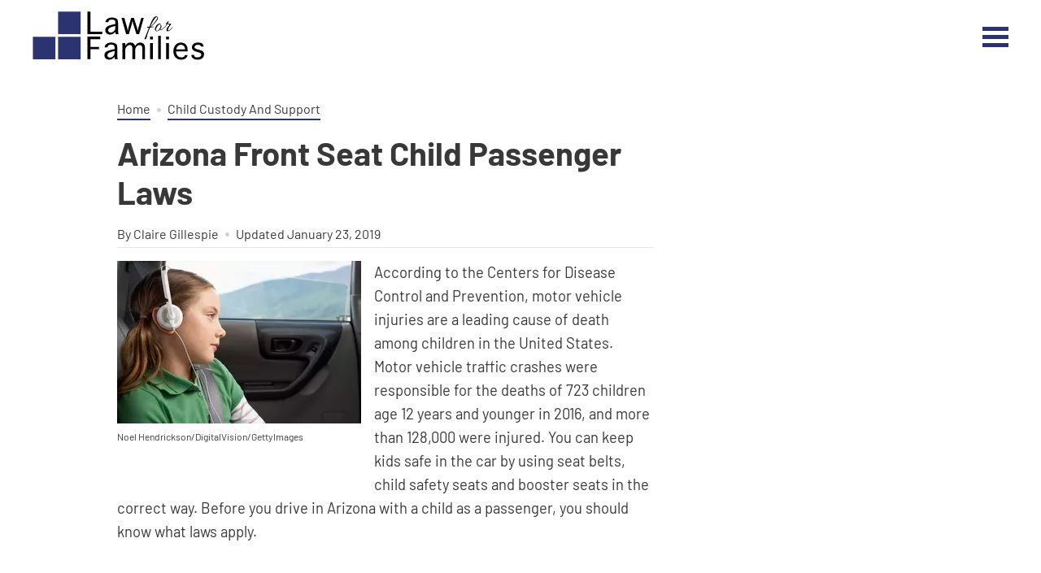

--- FILE ---
content_type: text/html; charset=utf-8
request_url: https://www.google.com/recaptcha/api2/aframe
body_size: 265
content:
<!DOCTYPE HTML><html><head><meta http-equiv="content-type" content="text/html; charset=UTF-8"></head><body><script nonce="Rbh_gbT1X1kV2_Hpw1dSdA">/** Anti-fraud and anti-abuse applications only. See google.com/recaptcha */ try{var clients={'sodar':'https://pagead2.googlesyndication.com/pagead/sodar?'};window.addEventListener("message",function(a){try{if(a.source===window.parent){var b=JSON.parse(a.data);var c=clients[b['id']];if(c){var d=document.createElement('img');d.src=c+b['params']+'&rc='+(localStorage.getItem("rc::a")?sessionStorage.getItem("rc::b"):"");window.document.body.appendChild(d);sessionStorage.setItem("rc::e",parseInt(sessionStorage.getItem("rc::e")||0)+1);localStorage.setItem("rc::h",'1768655011187');}}}catch(b){}});window.parent.postMessage("_grecaptcha_ready", "*");}catch(b){}</script></body></html>